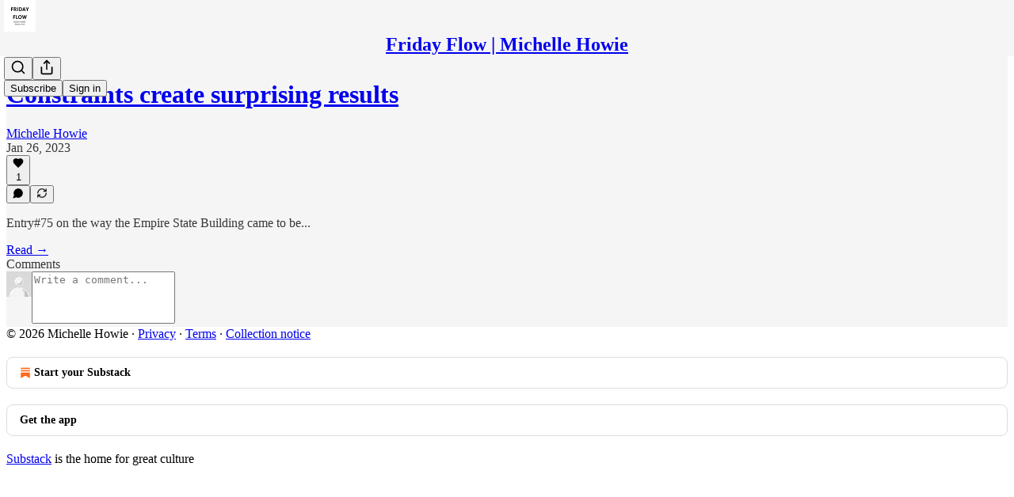

--- FILE ---
content_type: application/javascript; charset=UTF-8
request_url: https://michellehowie.substack.com/cdn-cgi/challenge-platform/h/b/scripts/jsd/d251aa49a8a3/main.js?
body_size: 8249
content:
window._cf_chl_opt={AKGCx8:'b'};~function(o6,gC,gm,gu,gx,gw,gF,gB,o0,o1){o6=S,function(n,y,ok,o5,g,o){for(ok={n:443,y:476,g:388,o:379,J:439,f:434,L:323,A:481,W:403,Z:425,c:494},o5=S,g=n();!![];)try{if(o=-parseInt(o5(ok.n))/1+parseInt(o5(ok.y))/2+parseInt(o5(ok.g))/3*(parseInt(o5(ok.o))/4)+parseInt(o5(ok.J))/5*(-parseInt(o5(ok.f))/6)+-parseInt(o5(ok.L))/7*(-parseInt(o5(ok.A))/8)+parseInt(o5(ok.W))/9+-parseInt(o5(ok.Z))/10*(-parseInt(o5(ok.c))/11),o===y)break;else g.push(g.shift())}catch(J){g.push(g.shift())}}(M,392002),gC=this||self,gm=gC[o6(315)],gu=null,gx=gX(),gw=function(JB,JF,Jw,Jx,Js,oW,y,g,o,J){return JB={n:440,y:478,g:504,o:381,J:318,f:525,L:300},JF={n:437,y:460,g:437,o:339,J:302,f:471,L:391,A:437,W:335,Z:309,c:347,h:355,v:368,b:296,U:463,V:330,O:387,e:437,j:475,G:297,T:421,H:345,l:437,K:526,a:341,k:453,z:341,C:437},Jw={n:334,y:318,g:360,o:420,J:357,f:381,L:518,A:392,W:420,Z:363,c:361,h:331,v:518,b:392,U:468,V:314,O:363,e:361,j:414,G:343,T:495},Jx={n:486,y:529,g:409,o:343,J:458,f:495,L:341,A:376,W:326,Z:408,c:376,h:482,v:424,b:408,U:509,V:294,O:333,e:297,j:309,G:294,T:402,H:309,l:368,K:442,a:309,k:294,z:296,C:430,m:405,P:437,d:391,Y:457,s:397,E:408,D:507,I:327,X:312,x:406,N:377,F:294,B:337,R:469,Q:504,i:417,M0:385,M1:385,M2:438,M3:471,M4:366,M5:475,M6:405,M7:317,M8:375,M9:475,MM:343,MS:309,Mn:398,My:340,Mg:328,Mo:398,MJ:309,Mf:460,ML:430,MA:345},Js={n:427,y:341},oW=o6,y={'EyTao':function(f,L){return L==f},'QEXcl':function(f,L){return f<L},'noFUv':oW(JB.n),'ukTVf':function(f,L){return f>L},'dgjVs':function(f,L){return f<L},'erOoQ':function(f,L){return L==f},'VMYuh':function(f,L){return f==L},'pzmQn':function(f,L){return f(L)},'nQfql':function(f,L){return f<<L},'bwChG':function(f,L){return f&L},'bxxzz':function(f,L){return f(L)},'MacjH':function(f,L){return L==f},'enYaC':function(f,L){return f<L},'BZPfD':function(f,L){return f-L},'lkSoh':function(f,L){return L!==f},'yEDpX':function(f,L){return L===f},'VqzjC':oW(JB.y),'MPJTZ':function(f,L){return f!==L},'PafaU':oW(JB.g),'IPjLx':function(f,L){return f-L},'ZCksH':function(f,L){return f(L)},'ycxtK':function(f,L){return f|L},'yFfzb':function(f,L){return L&f},'npchu':function(f,L){return L|f},'JYZut':function(f,L){return f-L},'EHaCl':function(f,L){return f==L},'mlSWB':function(f,L){return f<<L},'cHuHJ':function(f,L){return f&L},'qQGAS':function(f,L){return f==L},'YBZZH':oW(JB.o),'gSvwb':oW(JB.J),'iCsAL':function(f,L){return f==L},'FQFEk':function(f,L){return f!=L},'jaccu':function(f,L){return f==L},'MNdDr':function(f,L){return L*f},'mLdru':function(f,L){return f>L},'wPiNj':function(f,L){return L&f},'KidqE':function(f,L){return f(L)},'XPVLi':function(f,L){return f<L},'wTJoA':function(f,L){return f-L},'bMCCb':function(f,L){return f<L},'sBYMC':function(f,L){return f+L},'tvDuB':function(f,L){return f+L}},g=String[oW(JB.f)],o={'h':function(f){return f==null?'':o.g(f,6,function(L,oZ){return oZ=S,oZ(Js.n)[oZ(Js.y)](L)})},'g':function(L,A,W,oc,Z,U,V,O,j,G,T,H,K,z,C,P,Y,JX,F,B,R,s,E,D,I,X,N){if(oc=oW,Z={},Z[oc(Jx.n)]=function(N,F){return N<F},Z[oc(Jx.y)]=oc(Jx.g),U=Z,y[oc(Jx.o)](null,L))return'';for(O={},j={},G='',T=2,H=3,K=2,z=[],C=0,P=0,Y=0;y[oc(Jx.J)](Y,L[oc(Jx.f)]);Y+=1)if(s=L[oc(Jx.L)](Y),Object[oc(Jx.A)][oc(Jx.W)][oc(Jx.Z)](O,s)||(O[s]=H++,j[s]=!0),E=G+s,Object[oc(Jx.c)][oc(Jx.W)][oc(Jx.Z)](O,E))G=E;else for(D=y[oc(Jx.h)][oc(Jx.v)]('|'),I=0;!![];){switch(D[I++]){case'0':O[E]=H++;continue;case'1':T--;continue;case'2':if(Object[oc(Jx.A)][oc(Jx.W)][oc(Jx.b)](j,G)){if(y[oc(Jx.U)](256,G[oc(Jx.V)](0))){for(V=0;y[oc(Jx.O)](V,K);C<<=1,y[oc(Jx.e)](P,A-1)?(P=0,z[oc(Jx.j)](W(C)),C=0):P++,V++);for(X=G[oc(Jx.G)](0),V=0;8>V;C=X&1|C<<1.29,y[oc(Jx.T)](P,A-1)?(P=0,z[oc(Jx.H)](y[oc(Jx.l)](W,C)),C=0):P++,X>>=1,V++);}else{for(X=1,V=0;V<K;C=y[oc(Jx.K)](C,1)|X,P==A-1?(P=0,z[oc(Jx.a)](y[oc(Jx.l)](W,C)),C=0):P++,X=0,V++);for(X=G[oc(Jx.k)](0),V=0;16>V;C=y[oc(Jx.K)](C,1)|y[oc(Jx.z)](X,1),y[oc(Jx.o)](P,A-1)?(P=0,z[oc(Jx.a)](y[oc(Jx.C)](W,C)),C=0):P++,X>>=1,V++);}T--,y[oc(Jx.m)](0,T)&&(T=Math[oc(Jx.P)](2,K),K++),delete j[G]}else for(X=O[G],V=0;y[oc(Jx.d)](V,K);C=C<<1.32|X&1.97,P==y[oc(Jx.Y)](A,1)?(P=0,z[oc(Jx.j)](W(C)),C=0):P++,X>>=1,V++);continue;case'3':G=String(s);continue;case'4':T==0&&(T=Math[oc(Jx.P)](2,K),K++);continue}break}if(y[oc(Jx.s)]('',G)){if(Object[oc(Jx.c)][oc(Jx.W)][oc(Jx.E)](j,G)){if(y[oc(Jx.D)](y[oc(Jx.I)],oc(Jx.X))){for(L[oc(Jx.x)](),N=0;U[oc(Jx.n)](N,A[oc(Jx.f)]);W[N]===Z[N+1]?V[oc(Jx.N)](N+1,1):N+=1);return G}else{if(256>G[oc(Jx.F)](0)){if(y[oc(Jx.B)](y[oc(Jx.R)],oc(Jx.Q)))JX={n:354,y:417,g:385},F={},F[oc(Jx.i)]=U[oc(Jx.y)],B=F,R=z[oc(Jx.M0)]||function(){},L[oc(Jx.M1)]=function(oh){oh=oc,R(),R[oh(JX.n)]!==B[oh(JX.y)]&&(P[oh(JX.g)]=R,U())};else{for(V=0;V<K;C<<=1,P==y[oc(Jx.M2)](A,1)?(P=0,z[oc(Jx.a)](y[oc(Jx.M3)](W,C)),C=0):P++,V++);for(X=G[oc(Jx.V)](0),V=0;8>V;C=y[oc(Jx.M4)](C<<1.59,y[oc(Jx.M5)](X,1)),y[oc(Jx.M6)](P,A-1)?(P=0,z[oc(Jx.j)](W(C)),C=0):P++,X>>=1,V++);}}else{for(X=1,V=0;V<K;C=y[oc(Jx.M7)](C<<1.79,X),P==y[oc(Jx.M8)](A,1)?(P=0,z[oc(Jx.H)](W(C)),C=0):P++,X=0,V++);for(X=G[oc(Jx.F)](0),V=0;16>V;C=C<<1.19|y[oc(Jx.M9)](X,1),y[oc(Jx.MM)](P,A-1)?(P=0,z[oc(Jx.MS)](W(C)),C=0):P++,X>>=1,V++);}T--,y[oc(Jx.Mn)](0,T)&&(T=Math[oc(Jx.P)](2,K),K++),delete j[G]}}else for(X=O[G],V=0;y[oc(Jx.d)](V,K);C=y[oc(Jx.M7)](y[oc(Jx.My)](C,1),1.9&X),A-1==P?(P=0,z[oc(Jx.j)](W(C)),C=0):P++,X>>=1,V++);T--,T==0&&K++}for(X=2,V=0;V<K;C=y[oc(Jx.M4)](C<<1,y[oc(Jx.Mg)](X,1)),y[oc(Jx.Mo)](P,A-1)?(P=0,z[oc(Jx.MJ)](W(C)),C=0):P++,X>>=1,V++);for(;;)if(C<<=1,y[oc(Jx.Mf)](P,y[oc(Jx.M2)](A,1))){z[oc(Jx.j)](y[oc(Jx.ML)](W,C));break}else P++;return z[oc(Jx.MA)]('')},'j':function(f,JN,ov,A,W){if(JN={n:294},ov=oW,y[ov(Jw.n)]!==ov(Jw.y)){if(!A[ov(Jw.g)])return;W===ov(Jw.o)?(A={},A[ov(Jw.J)]=ov(Jw.f),A[ov(Jw.L)]=V.r,A[ov(Jw.A)]=ov(Jw.W),U[ov(Jw.Z)][ov(Jw.c)](A,'*')):(W={},W[ov(Jw.J)]=y[ov(Jw.h)],W[ov(Jw.v)]=e.r,W[ov(Jw.b)]=ov(Jw.U),W[ov(Jw.V)]=j,O[ov(Jw.O)][ov(Jw.e)](W,'*'))}else return y[ov(Jw.j)](null,f)?'':y[ov(Jw.G)]('',f)?null:o.i(f[ov(Jw.T)],32768,function(A,ob){return ob=ov,f[ob(JN.n)](A)})},'i':function(L,A,W,oU,Z,U,V,O,j,G,T,H,K,z,C,P,s,Y){for(oU=oW,Z=[],U=4,V=4,O=3,j=[],H=W(0),K=A,z=1,G=0;3>G;Z[G]=G,G+=1);for(C=0,P=Math[oU(JF.n)](2,2),T=1;P!=T;Y=K&H,K>>=1,y[oU(JF.y)](0,K)&&(K=A,H=W(z++)),C|=T*(0<Y?1:0),T<<=1);switch(C){case 0:for(C=0,P=Math[oU(JF.g)](2,8),T=1;y[oU(JF.o)](T,P);Y=K&H,K>>=1,y[oU(JF.J)](0,K)&&(K=A,H=y[oU(JF.f)](W,z++)),C|=(y[oU(JF.L)](0,Y)?1:0)*T,T<<=1);s=g(C);break;case 1:for(C=0,P=Math[oU(JF.A)](2,16),T=1;T!=P;Y=K&H,K>>=1,K==0&&(K=A,H=W(z++)),C|=y[oU(JF.W)](0<Y?1:0,T),T<<=1);s=g(C);break;case 2:return''}for(G=Z[3]=s,j[oU(JF.Z)](s);;){if(y[oU(JF.c)](z,L))return'';for(C=0,P=Math[oU(JF.g)](2,O),T=1;P!=T;Y=y[oU(JF.h)](H,K),K>>=1,K==0&&(K=A,H=y[oU(JF.v)](W,z++)),C|=(0<Y?1:0)*T,T<<=1);switch(s=C){case 0:for(C=0,P=Math[oU(JF.g)](2,8),T=1;P!=T;Y=y[oU(JF.b)](H,K),K>>=1,K==0&&(K=A,H=y[oU(JF.U)](W,z++)),C|=(y[oU(JF.V)](0,Y)?1:0)*T,T<<=1);Z[V++]=g(C),s=y[oU(JF.O)](V,1),U--;break;case 1:for(C=0,P=Math[oU(JF.e)](2,16),T=1;P!=T;Y=y[oU(JF.j)](H,K),K>>=1,y[oU(JF.G)](0,K)&&(K=A,H=W(z++)),C|=(y[oU(JF.T)](0,Y)?1:0)*T,T<<=1);Z[V++]=g(C),s=V-1,U--;break;case 2:return j[oU(JF.H)]('')}if(U==0&&(U=Math[oU(JF.l)](2,O),O++),Z[s])s=Z[s];else if(V===s)s=y[oU(JF.K)](G,G[oU(JF.a)](0));else return null;j[oU(JF.Z)](s),Z[V++]=y[oU(JF.k)](G,s[oU(JF.z)](0)),U--,G=s,0==U&&(U=Math[oU(JF.C)](2,O),O++)}}},J={},J[oW(JB.L)]=o.h,J}(),gF={},gF[o6(433)]='o',gF[o6(455)]='s',gF[o6(503)]='u',gF[o6(419)]='z',gF[o6(313)]='n',gF[o6(456)]='I',gF[o6(447)]='b',gB=gF,gC[o6(454)]=function(y,g,o,J,fS,fM,f9,oj,L,W,Z,h,U,V,O){if(fS={n:372,y:487,g:510,o:444,J:484,f:510,L:311,A:413,W:505,Z:311,c:413,h:505,v:501,b:436,U:325,V:495,O:308,e:483,j:512,G:461,T:346},fM={n:406,y:495,g:377,o:349},f9={n:376,y:326,g:408,o:309},oj=o6,L={'sKcXb':function(j,G){return j+G},'OmyeO':function(j,G){return G===j},'ATstA':function(j,G){return j(G)},'oRzsp':function(j,G){return j<G},'VTcBU':function(j,G,T){return j(G,T)},'fsmCm':function(j,G){return j+G},'KYsMb':function(j,G){return j+G}},g===null||L[oj(fS.n)](void 0,g))return J;for(W=L[oj(fS.y)](gi,g),y[oj(fS.g)][oj(fS.o)]&&(W=W[oj(fS.J)](y[oj(fS.f)][oj(fS.o)](g))),W=y[oj(fS.L)][oj(fS.A)]&&y[oj(fS.W)]?y[oj(fS.Z)][oj(fS.c)](new y[(oj(fS.h))](W)):function(j,oG,G){for(oG=oj,j[oG(fM.n)](),G=0;G<j[oG(fM.y)];j[G+1]===j[G]?j[oG(fM.g)](L[oG(fM.o)](G,1),1):G+=1);return j}(W),Z='nAsAaAb'.split('A'),Z=Z[oj(fS.v)][oj(fS.b)](Z),h=0;L[oj(fS.U)](h,W[oj(fS.V)]);U=W[h],V=gQ(y,g,U),Z(V)?(O=V==='s'&&!y[oj(fS.O)](g[U]),oj(fS.e)===o+U?A(o+U,V):O||L[oj(fS.j)](A,L[oj(fS.G)](o,U),g[U])):A(L[oj(fS.T)](o,U),V),h++);return J;function A(j,G,oe){oe=S,Object[oe(f9.n)][oe(f9.y)][oe(f9.g)](J,G)||(J[G]=[]),J[G][oe(f9.o)](j)}},o0=o6(470)[o6(424)](';'),o1=o0[o6(501)][o6(436)](o0),gC[o6(498)]=function(y,g,fJ,oT,o,J,L,A,W,Z){for(fJ={n:473,y:351,g:502,o:467,J:495,f:351,L:495,A:514,W:309,Z:502,c:293},oT=o6,o={},o[oT(fJ.n)]=function(h,v){return h<v},o[oT(fJ.y)]=function(h,v){return v===h},o[oT(fJ.g)]=function(h,v){return h+v},J=o,L=Object[oT(fJ.o)](g),A=0;J[oT(fJ.n)](A,L[oT(fJ.J)]);A++)if(W=L[A],J[oT(fJ.f)]('f',W)&&(W='N'),y[W]){for(Z=0;Z<g[L[A]][oT(fJ.L)];-1===y[W][oT(fJ.A)](g[L[A]][Z])&&(o1(g[L[A]][Z])||y[W][oT(fJ.W)](J[oT(fJ.Z)]('o.',g[L[A]][Z]))),Z++);}else y[W]=g[L[A]][oT(fJ.c)](function(h){return'o.'+h})},o3();function gi(n,f1,oq,y){for(f1={n:484,y:467,g:472},oq=o6,y=[];n!==null;y=y[oq(f1.n)](Object[oq(f1.y)](n)),n=Object[oq(f1.g)](n));return y}function gR(y,g,JR,oV,o,J){return JR={n:359,y:480,g:350,o:350,J:376,f:517,L:408,A:514},oV=o6,o={},o[oV(JR.n)]=oV(JR.y),J=o,g instanceof y[oV(JR.g)]&&0<y[oV(JR.o)][oV(JR.J)][oV(JR.f)][oV(JR.L)](g)[oV(JR.A)](J[oV(JR.n)])}function gd(){return gP()!==null}function gQ(y,g,o,f0,oO,J,L,A,W,Z,h){for(f0={n:404,y:295,g:380,o:389,J:433,f:499,L:424,A:295,W:380,Z:488,c:311,h:306},oO=o6,J={},J[oO(f0.n)]=function(U,V){return U===V},J[oO(f0.y)]=oO(f0.g),J[oO(f0.o)]=oO(f0.J),L=J,A=oO(f0.f)[oO(f0.L)]('|'),W=0;!![];){switch(A[W++]){case'0':try{Z=g[o]}catch(U){return'i'}continue;case'1':if(L[oO(f0.n)](!0,Z))return'T';continue;case'2':continue;case'3':return L[oO(f0.A)]==h?gR(y,Z)?'N':'f':gB[h]||'?';case'4':if(L[oO(f0.o)]==typeof Z)try{if(oO(f0.W)==typeof Z[oO(f0.Z)])return Z[oO(f0.Z)](function(){}),'p'}catch(V){}continue;case'5':h=typeof Z;continue;case'6':if(y[oO(f0.c)][oO(f0.h)](Z))return'a';continue;case'7':if(Z===y[oO(f0.c)])return'D';continue;case'8':if(!1===Z)return'F';continue;case'9':if(null==Z)return Z===void 0?'u':'x';continue}break}}function o2(fL,oH,g,o,J,f,L,A){g=(fL={n:316,y:298,g:418,o:290,J:373,f:508,L:432,A:446,W:462,Z:370,c:400,h:289,v:451,b:396,U:520,V:462,O:374},oH=o6,{'BvEEP':oH(fL.n),'sYdSm':oH(fL.y),'yAhcD':function(W,Z,c,h,v){return W(Z,c,h,v)},'byvKZ':oH(fL.g)});try{return o=gm[oH(fL.o)](g[oH(fL.J)]),o[oH(fL.f)]=g[oH(fL.L)],o[oH(fL.A)]='-1',gm[oH(fL.W)][oH(fL.Z)](o),J=o[oH(fL.c)],f={},f=pRIb1(J,J,'',f),f=g[oH(fL.h)](pRIb1,J,J[oH(fL.v)]||J[oH(fL.b)],'n.',f),f=pRIb1(J,o[g[oH(fL.U)]],'d.',f),gm[oH(fL.V)][oH(fL.O)](o),L={},L.r=f,L.e=null,L}catch(W){return A={},A.r={},A.e=W,A}}function gI(n,y,J5,J4,J3,J2,og,g,o,J,f){if(J5={n:321,y:496,g:367,o:519,J:371,f:431,L:410,A:365,W:319,Z:322,c:390,h:399,v:401,b:429,U:407,V:523,O:511,e:360,j:415,G:299,T:358,H:479,l:474,K:393,a:393,k:490,z:360,C:493,m:524,P:300,d:344},J4={n:411},J3={n:369,y:422,g:320,o:422,J:420,f:305,L:452,A:422},J2={n:513},og=o6,g={'oAzQC':og(J5.n),'RDfNI':function(L,A){return L>=A},'tAQKX':function(L,A){return L<A},'iHZao':function(L,A){return L(A)},'JlHEL':og(J5.y),'RabbN':og(J5.g),'oigtR':function(L,A){return L+A},'WwCpL':function(L,A){return L+A},'Toapb':og(J5.o),'JbGmZ':og(J5.J),'cLUtg':og(J5.f),'zrChN':function(L){return L()},'Acwyq':function(L){return L()}},o=gC[og(J5.L)],console[og(J5.A)](gC[og(J5.W)]),J=new gC[(og(J5.Z))](),J[og(J5.c)](g[og(J5.h)],g[og(J5.v)](g[og(J5.b)](g[og(J5.U)]+gC[og(J5.W)][og(J5.V)],g[og(J5.O)]),o.r)),o[og(J5.e)]){if(g[og(J5.j)]!==og(J5.f))return;else J[og(J5.n)]=5e3,J[og(J5.G)]=function(oo){oo=og,y(g[oo(J2.n)])}}J[og(J5.T)]=function(oJ){oJ=og,g[oJ(J3.n)](J[oJ(J3.y)],200)&&g[oJ(J3.g)](J[oJ(J3.o)],300)?y(oJ(J3.J)):g[oJ(J3.f)](y,g[oJ(J3.L)]+J[oJ(J3.A)])},J[og(J5.H)]=function(of){of=og,y(of(J4.n))},f={'t':g[og(J5.l)](gE),'lhr':gm[og(J5.K)]&&gm[og(J5.a)][og(J5.k)]?gm[og(J5.a)][og(J5.k)]:'','api':o[og(J5.z)]?!![]:![],'c':g[og(J5.C)](gd),'payload':n},J[og(J5.m)](gw[og(J5.P)](JSON[og(J5.d)](f)))}function S(n,y,g,o){return n=n-289,g=M(),o=g[n],o}function o3(fV,fU,fv,ol,n,y,g,o,J){if(fV={n:409,y:410,g:364,o:354,J:464,f:492,L:492,A:435,W:384,Z:384,c:336,h:385},fU={n:435,y:448,g:354,o:464,J:385},fv={n:338},ol=o6,n={'SHIMS':function(f){return f()},'vezoy':function(f){return f()},'FXxAk':function(f,L){return f!==L},'EtUUp':ol(fV.n),'kCMhi':function(f,L){return L!==f}},y=gC[ol(fV.y)],!y)return;if(!gD())return;(g=![],o=function(oK){if(oK=ol,!g){if(g=!![],!n[oK(fv.n)](gD))return;gp(function(f){o4(y,f)})}},n[ol(fV.g)](gm[ol(fV.o)],n[ol(fV.J)]))?ol(fV.f)===ol(fV.L)?o():n[ol(fV.A)](y):gC[ol(fV.W)]?gm[ol(fV.Z)](ol(fV.c),o):(J=gm[ol(fV.h)]||function(){},gm[ol(fV.h)]=function(oa){oa=ol,n[oa(fU.n)](J),n[oa(fU.y)](gm[oa(fU.g)],n[oa(fU.o)])&&(gm[oa(fU.J)]=J,o())})}function M(fG){return fG='BZPfD,QEXcl,random,qQGAS,fsmCm,body,KidqE,EtUUp,GOtwe,xxtpX,keys,error,PafaU,_cf_chl_opt;JJgc4;PJAn2;kJOnV9;IWJi4;OHeaY1;DqMg0;FKmRv9;LpvFx1;cAdz2;PqBHf2;nFZCC5;ddwW5;pRIb1;rxvNi8;RrrrA2;erHi9,ZCksH,getPrototypeOf,kYxNx,zrChN,yFfzb,1277828GTYbmr,jsd,mCAjb,onerror,[native code],432648hmclTe,noFUv,d.cookie,concat,/invisible/jsd,ybIzf,ATstA,catch,KXbaf,href,TYlZ6,iLWsl,Acwyq,14234WsErbF,length,http-code:,PgWJq,rxvNi8,2|0|9|4|6|7|1|8|5|3,hhMZV,includes,gQxRi,undefined,jYxhm,Set,mKcby,yEDpX,style,ukTVf,Object,JbGmZ,VTcBU,oAzQC,indexOf,sEUGv,SSTpq3,toString,sid,/cdn-cgi/challenge-platform/h/,byvKZ,lgmSO,XDSdd,AKGCx8,send,fromCharCode,sBYMC,LRmiB4,AdeF3,GpKPM,yAhcD,createElement,chctx,JqzRf,map,charCodeAt,Mjfis,bwChG,erOoQ,display: none,ontimeout,vlqjTt,BnAGm,jaccu,GAXJz,gCdFY,iHZao,isArray,0|2|3|1|4,isNaN,push,YgddH,Array,lsVbx,number,detail,document,iframe,npchu,IURBm,_cf_chl_opt,tAQKX,timeout,XMLHttpRequest,49NawcXj,pPLeh,oRzsp,hasOwnProperty,VqzjC,cHuHJ,now,XPVLi,YBZZH,errorInfoObject,dgjVs,gSvwb,MNdDr,DOMContentLoaded,MPJTZ,SHIMS,FQFEk,mlSWB,charAt,yhDwg,EyTao,stringify,join,KYsMb,mLdru,XllFx,sKcXb,Function,dLczc,tznbk,/b/ov1/0.05910994525751168:1769217763:nh-Q2UKITfbLGHND9V1EwntqM89WyNW3ROrzMwse92c/,readyState,wPiNj,JBxy9,source,onload,dmfqu,api,postMessage,CnwA5,parent,kCMhi,log,ycxtK,POST,pzmQn,RDfNI,appendChild,/jsd/oneshot/d251aa49a8a3/0.05910994525751168:1769217763:nh-Q2UKITfbLGHND9V1EwntqM89WyNW3ROrzMwse92c/,OmyeO,BvEEP,removeChild,JYZut,prototype,splice,vcSsA,236NodTFP,function,cloudflare-invisible,sNHrG,sJBBx,addEventListener,onreadystatechange,aUjz8,wTJoA,18159ZTCtHY,CKxAI,open,enYaC,event,location,pkLOA2,gNLFZ,navigator,lkSoh,EHaCl,RabbN,contentWindow,oigtR,VMYuh,3192849PeDgbT,wKiSL,MacjH,sort,Toapb,call,loading,__CF$cv$params,xhr-error,lkrEl,from,iCsAL,cLUtg,ewKyW,RcvzD,contentDocument,symbol,success,bMCCb,status,uziYd,split,140UQtqDa,OtQxe,lem-HztQgi4JFU8h$NC92fbjOrKy7sS5XWwYZ3BVuTLEIokDv1Madp60GPn+xqRAc,UzMGa,WwCpL,bxxzz,RQCym,sYdSm,object,1051224YkgDuy,vezoy,bind,pow,IPjLx,20rtRGON,2|1|4|0|3,floor,nQfql,654667pEpPZQ,getOwnPropertyNames,2|4|3|1|0,tabIndex,boolean,FXxAk,error on cf_chl_props,randomUUID,clientInformation,JlHEL,tvDuB,pRIb1,string,bigint'.split(','),M=function(){return fG},M()}function gE(oX,on,n,y){return oX={n:410,y:441,g:304},on=o6,n={'gCdFY':function(g,o){return g(o)}},y=gC[on(oX.n)],Math[on(oX.y)](+n[on(oX.g)](atob,y.t))}function gs(y,oD,oS,g,o){return oD={n:383,y:383,g:459},oS=o6,g={},g[oS(oD.n)]=function(J,f){return J<f},o=g,o[oS(oD.y)](Math[oS(oD.g)](),y)}function gY(os,oM,n,y){if(os={n:497,y:416},oM=o6,n={'PgWJq':function(g){return g()},'ewKyW':function(g,o){return g*o}},y=n[oM(os.n)](gP),y===null)return;gu=(gu&&clearTimeout(gu),setTimeout(function(){gp()},n[oM(os.y)](y,1e3)))}function gP(ou,o9,y,g,o,J,f,L){for(ou={n:521,y:307,g:506,o:313,J:424,f:410,L:506},o9=o6,y={},y[o9(ou.n)]=o9(ou.y),y[o9(ou.g)]=o9(ou.o),g=y,o=g[o9(ou.n)][o9(ou.J)]('|'),J=0;!![];){switch(o[J++]){case'0':f=gC[o9(ou.f)];continue;case'1':if(typeof L!==g[o9(ou.L)]||L<30)return null;continue;case'2':if(!f)return null;continue;case'3':L=f.i;continue;case'4':return L}break}}function gD(ow,oy,n,y,g,o,J,f){for(ow={n:445,y:424,g:515,o:441,J:329,f:412},oy=o6,n={'sEUGv':function(L,A){return L-A},'lkrEl':function(L){return L()}},y=oy(ow.n)[oy(ow.y)]('|'),g=0;!![];){switch(y[g++]){case'0':return!![];case'1':if(n[oy(ow.g)](J,f)>o)return![];continue;case'2':o=3600;continue;case'3':J=Math[oy(ow.o)](Date[oy(ow.J)]()/1e3);continue;case'4':f=n[oy(ow.f)](gE);continue}break}}function o4(o,J,fj,ot,f,L,h,v,b,A,W){if(fj={n:324,y:395,g:310,o:423,J:381,f:360,L:310,A:500,W:500,Z:420,c:466,h:292,v:308,b:483,U:395,V:357,O:518,e:392,j:363,G:361,T:423,H:392,l:468,K:314,a:363},ot=o6,f={},f[ot(fj.n)]=function(Z,c){return c===Z},f[ot(fj.y)]=function(Z,c){return Z+c},f[ot(fj.g)]=function(Z,c){return c!==Z},f[ot(fj.o)]=ot(fj.J),L=f,!o[ot(fj.f)]){if(L[ot(fj.L)](ot(fj.A),ot(fj.W)))o=J[f];else return}L[ot(fj.n)](J,ot(fj.Z))?ot(fj.c)===ot(fj.h)?(h=O[e],v=j(G,T,h),H(v))?(b=L[ot(fj.n)]('s',v)&&!s[ot(fj.v)](E[h]),L[ot(fj.n)](ot(fj.b),D+h)?I(L[ot(fj.U)](X,h),v):b||x(N+h,F[h])):d(L[ot(fj.U)](Y,h),v):(A={},A[ot(fj.V)]=L[ot(fj.o)],A[ot(fj.O)]=o.r,A[ot(fj.e)]=ot(fj.Z),gC[ot(fj.j)][ot(fj.G)](A,'*')):(W={},W[ot(fj.V)]=L[ot(fj.T)],W[ot(fj.O)]=o.r,W[ot(fj.H)]=ot(fj.l),W[ot(fj.K)]=J,gC[ot(fj.a)][ot(fj.G)](W,'*'))}function gN(o,J,JM,oA,f,L,A,W,Z,c,h,v,b){if(JM={n:519,y:485,g:367,o:465,J:528,f:491,L:410,A:342,W:342,Z:348,c:319,h:523,v:353,b:352,U:322,V:390,O:303,e:321,j:299,G:362,T:362,H:516,l:527,K:527,a:394,k:386,z:356,C:332,m:291,P:357,d:477,Y:524,s:300},oA=o6,f={'GOtwe':function(U,V){return U(V)},'yhDwg':function(U,V){return U+V},'XllFx':oA(JM.n),'tznbk':oA(JM.y),'GAXJz':oA(JM.g)},!f[oA(JM.o)](gs,0))return![];A=(L={},L[oA(JM.J)]=o,L[oA(JM.f)]=J,L);try{W=gC[oA(JM.L)],Z=f[oA(JM.A)](f[oA(JM.W)](f[oA(JM.W)](f[oA(JM.W)](f[oA(JM.Z)],gC[oA(JM.c)][oA(JM.h)]),oA(JM.v)),W.r),f[oA(JM.b)]),c=new gC[(oA(JM.U))](),c[oA(JM.V)](f[oA(JM.O)],Z),c[oA(JM.e)]=2500,c[oA(JM.j)]=function(){},h={},h[oA(JM.G)]=gC[oA(JM.c)][oA(JM.T)],h[oA(JM.H)]=gC[oA(JM.c)][oA(JM.H)],h[oA(JM.l)]=gC[oA(JM.c)][oA(JM.K)],h[oA(JM.a)]=gC[oA(JM.c)][oA(JM.k)],h[oA(JM.z)]=gx,v=h,b={},b[oA(JM.C)]=A,b[oA(JM.m)]=v,b[oA(JM.P)]=oA(JM.d),c[oA(JM.Y)](gw[oA(JM.s)](b))}catch(U){}}function gp(n,om,oC,o7,y,g){om={n:489,y:301,g:449},oC={n:380,y:378,g:428,o:382,J:426,f:522},o7=o6,y={'vcSsA':o7(om.n),'UzMGa':o7(om.y),'XDSdd':function(o,J){return o(J)}},g=o2(),gI(g.r,function(o,o8,J){o8=o7,J={'sNHrG':o8(oC.n),'OtQxe':function(f,L){return f(L)}},typeof n===o8(oC.n)&&(y[o8(oC.y)]===y[o8(oC.g)]?(typeof J===J[o8(oC.o)]&&J[o8(oC.J)](W,Z),A()):y[o8(oC.f)](n,o)),gY()}),g.e&&gN(o7(om.g),g.e)}function gX(J6,oL){return J6={n:450},oL=o6,crypto&&crypto[oL(J6.n)]?crypto[oL(J6.n)]():''}}()